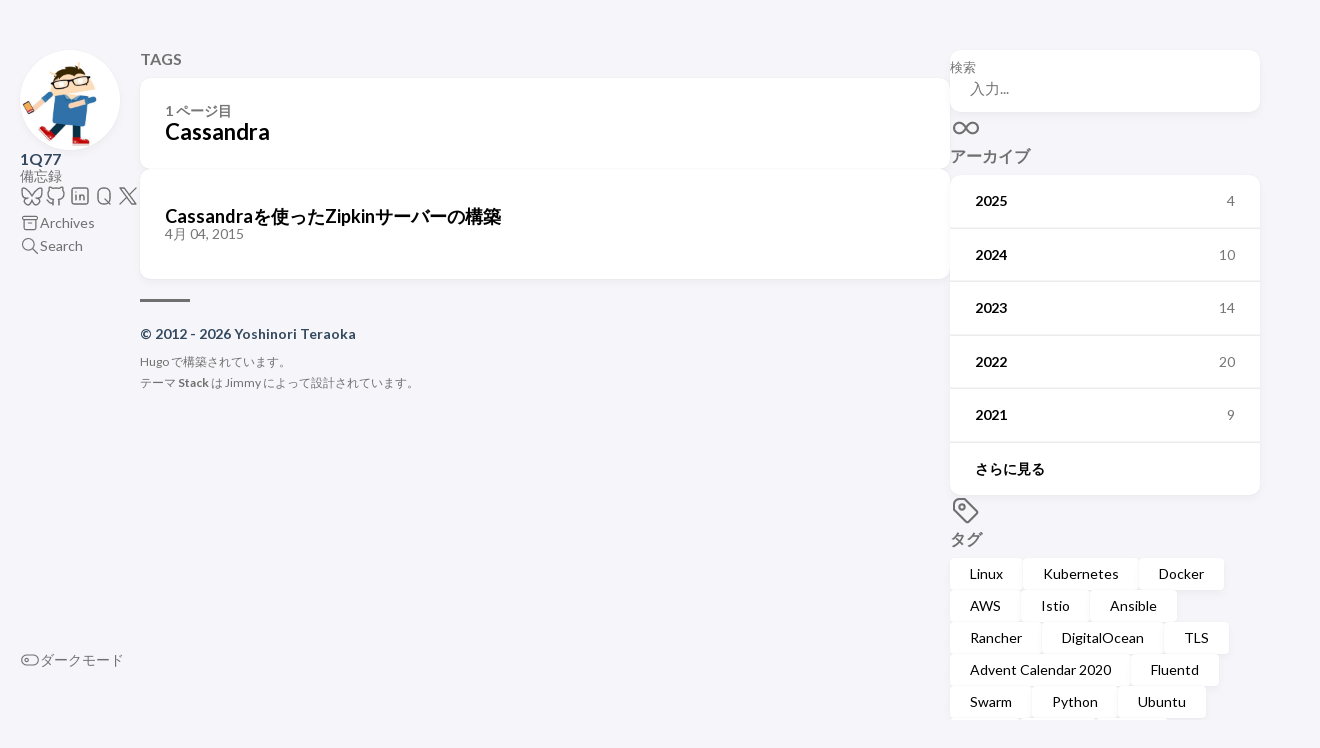

--- FILE ---
content_type: text/html; charset=utf-8
request_url: https://blog.1q77.com/tags/cassandra/
body_size: 3835
content:
<!doctype html><html lang=ja-jp dir=ltr><head><meta charset=utf-8><meta name=viewport content='width=device-width,initial-scale=1'><meta name=description content="備忘録"><title>Tag: Cassandra - 1Q77</title><link rel=canonical href=https://blog.1q77.com/tags/cassandra/><link rel=stylesheet href=/scss/style.min.21525c76d5f76227d48ce731f1ecfc334559c702d8a031b0e8d7e4e6979bf13c.css><meta property='og:title' content="Tag: Cassandra - 1Q77"><meta property='og:description' content="備忘録"><meta property='og:url' content='https://blog.1q77.com/tags/cassandra/'><meta property='og:site_name' content='1Q77'><meta property='og:type' content='website'><meta property='og:updated_time' content=' 2025-03-29T09:57:32+09:00 '><meta property='og:image' content='https://blog.1q77.com/img/yteraoka.png'><meta name=twitter:title content="Tag: Cassandra - 1Q77"><meta name=twitter:description content="備忘録"><meta name=twitter:card content="summary_large_image"><meta name=twitter:image content='https://blog.1q77.com/img/yteraoka.png'><link rel=alternate type=application/rss+xml href=https://blog.1q77.com/tags/cassandra/index.xml><script async src="https://www.googletagmanager.com/gtag/js?id=G-07K1ZG1PVD"></script><script>var doNotTrack=!1,dnt=navigator.doNotTrack||window.doNotTrack||navigator.msDoNotTrack,doNotTrack=dnt=="1"||dnt=="yes";if(!doNotTrack){window.dataLayer=window.dataLayer||[];function gtag(){dataLayer.push(arguments)}gtag("js",new Date),gtag("config","G-07K1ZG1PVD")}</script></head><body><script>(function(){const e="StackColorScheme";localStorage.getItem(e)||localStorage.setItem(e,"auto")})()</script><script>(function(){const t="StackColorScheme",e=localStorage.getItem(t),n=window.matchMedia("(prefers-color-scheme: dark)").matches===!0;e=="dark"||e==="auto"&&n?document.documentElement.dataset.scheme="dark":document.documentElement.dataset.scheme="light"})()</script><div class="container main-container flex on-phone--column extended"><aside class="sidebar left-sidebar sticky"><button class="hamburger hamburger--spin" type=button id=toggle-menu aria-label=メニューを開く・閉じる>
<span class=hamburger-box><span class=hamburger-inner></span></span></button><header><figure class=site-avatar><a href=/><img src=/img/yteraoka_hu_d1aa6459006939d6.png width=300 height=300 class=site-logo loading=lazy alt=Avatar></a></figure><div class=site-meta><h1 class=site-name><a href=/>1Q77</a></h1><h2 class=site-description>備忘録</h2></div></header><ol class=menu-social><li><a href=https://bsky.app/profile/yteraoka.bsky.social target=_blank title=Bluesky rel=me><svg class="icon icon-tabler icon-tabler-brand-bluesky" width="24" height="24" viewBox="0 0 24 24" stroke-width="1.5" stroke="currentColor" fill="none" stroke-linecap="round" stroke-linejoin="round"><path stroke="none" d="M0 0h24v24H0z" fill="none"/><path d="M6.335 5.144C4.681 3.945 2 3.017 2 5.97c0 .59.35 4.953.556 5.661C3.269 14.094 5.686 14.381 8 14c-4.045.665-4.889 3.208-2.667 5.41C6.363 20.428 7.246 21 8 21c2 0 3.134-2.769 3.5-3.5.333-.667.5-1.167.5-1.5.0.333.167.833.5 1.5.366.731 1.5 3.5 3.5 3.5.754.0 1.637-.571 2.667-1.59C20.889 17.207 20.045 14.664 16 14c2.314.38 4.73.094 5.444-2.369.206-.708.556-5.072.556-5.661.0-2.953-2.68-2.025-4.335-.826C15.372 6.806 12.905 10.192 12 12c-.905-1.808-3.372-5.194-5.665-6.856z"/></svg></a></li><li><a href=https://github.com/yteraoka/ target=_blank title=GitHub rel=me><svg class="icon icon-tabler icon-tabler-brand-github" width="24" height="24" viewBox="0 0 24 24" stroke-width="2" stroke="currentColor" fill="none" stroke-linecap="round" stroke-linejoin="round"><path stroke="none" d="M0 0h24v24H0z" fill="none"/><path d="M9 19c-4.3 1.4-4.3-2.5-6-3m12 5v-3.5c0-1 .1-1.4-.5-2 2.8-.3 5.5-1.4 5.5-6a4.6 4.6.0 00-1.3-3.2 4.2 4.2.0 00-.1-3.2s-1.1-.3-3.5 1.3a12.3 12.3.0 00-6.2.0C6.5 2.8 5.4 3.1 5.4 3.1a4.2 4.2.0 00-.1 3.2A4.6 4.6.0 004 9.5c0 4.6 2.7 5.7 5.5 6-.6.6-.6 1.2-.5 2V21"/></svg></a></li><li><a href=https://www.linkedin.com/in/fa5b66b7-9c77-4e1b-8b97-40ba4a5a2c13/ target=_blank title=Linkedin rel=me><svg class="icon icon-tabler icon-tabler-brand-linkedin" width="24" height="24" viewBox="0 0 24 24" stroke-width="1.5" stroke="currentColor" fill="none" stroke-linecap="round" stroke-linejoin="round"><path stroke="none" d="M0 0h24v24H0z" fill="none"/><path d="M4 4m0 2a2 2 0 012-2h12a2 2 0 012 2v12a2 2 0 01-2 2H6a2 2 0 01-2-2z"/><path d="M8 11v5"/><path d="M8 8v.01"/><path d="M12 16v-5"/><path d="M16 16v-3a2 2 0 00-4 0"/></svg></a></li><li><a href=https://qiita.com/yteraoka target=_blank title=Qiita rel=me><svg class="icon icon-tabler icon-tabler-letter-q" width="24" height="24" viewBox="0 0 24 24" stroke-width="1.5" stroke="currentColor" fill="none" stroke-linecap="round" stroke-linejoin="round"><path stroke="none" d="M0 0h24v24H0z" fill="none"/><path d="M18 9a5 5 0 00-5-5h-2A5 5 0 006 9v6a5 5 0 005 5h2a5 5 0 005-5V9"/><path d="M13 15l5 5"/></svg></a></li><li><a href=https://x.com/yteraoka target=_blank title=X rel=me><svg width="24" height="24" viewBox="0 0 24 24" fill="none" stroke="currentColor" stroke-width="2" stroke-linecap="round" stroke-linejoin="round" class="icon icon-tabler icons-tabler-outline icon-tabler-brand-x"><path stroke="none" d="M0 0h24v24H0z" fill="none"/><path d="M4 4l11.733 16H20L8.267 4z"/><path d="M4 20l6.768-6.768m2.46-2.46L20 4"/></svg></a></li></ol><ol class=menu id=main-menu><li><a href=/archives/><svg class="icon icon-tabler icon-tabler-archive" width="24" height="24" viewBox="0 0 24 24" stroke-width="2" stroke="currentColor" fill="none" stroke-linecap="round" stroke-linejoin="round"><path stroke="none" d="M0 0h24v24H0z"/><rect x="3" y="4" width="18" height="4" rx="2"/><path d="M5 8v10a2 2 0 002 2h10a2 2 0 002-2V8"/><line x1="10" y1="12" x2="14" y2="12"/></svg>
<span>Archives</span></a></li><li><a href=/search/><svg class="icon icon-tabler icon-tabler-search" width="24" height="24" viewBox="0 0 24 24" stroke-width="2" stroke="currentColor" fill="none" stroke-linecap="round" stroke-linejoin="round"><path stroke="none" d="M0 0h24v24H0z"/><circle cx="10" cy="10" r="7"/><line x1="21" y1="21" x2="15" y2="15"/></svg>
<span>Search</span></a></li><li class=menu-bottom-section><ol class=menu><li id=dark-mode-toggle><svg class="icon icon-tabler icon-tabler-toggle-left" width="24" height="24" viewBox="0 0 24 24" stroke-width="2" stroke="currentColor" fill="none" stroke-linecap="round" stroke-linejoin="round"><path stroke="none" d="M0 0h24v24H0z"/><circle cx="8" cy="12" r="2"/><rect x="2" y="6" width="20" height="12" rx="6"/></svg>
<svg class="icon icon-tabler icon-tabler-toggle-right" width="24" height="24" viewBox="0 0 24 24" stroke-width="2" stroke="currentColor" fill="none" stroke-linecap="round" stroke-linejoin="round"><path stroke="none" d="M0 0h24v24H0z"/><circle cx="16" cy="12" r="2"/><rect x="2" y="6" width="20" height="12" rx="6"/></svg>
<span>ダークモード</span></li></ol></li></ol></aside><aside class="sidebar right-sidebar sticky"><form action=/search/ class="search-form widget"><p><label>検索</label>
<input name=keyword required placeholder=入力...>
<button title=検索>
<svg class="icon icon-tabler icon-tabler-search" width="24" height="24" viewBox="0 0 24 24" stroke-width="2" stroke="currentColor" fill="none" stroke-linecap="round" stroke-linejoin="round"><path stroke="none" d="M0 0h24v24H0z"/><circle cx="10" cy="10" r="7"/><line x1="21" y1="21" x2="15" y2="15"/></svg></button></p></form><section class="widget archives"><div class=widget-icon><svg class="icon icon-tabler icon-tabler-infinity" width="24" height="24" viewBox="0 0 24 24" stroke-width="2" stroke="currentColor" fill="none" stroke-linecap="round" stroke-linejoin="round"><path stroke="none" d="M0 0h24v24H0z"/><path d="M9.828 9.172a4 4 0 100 5.656A10 10 0 0012 12a10 10 0 012.172-2.828 4 4 0 110 5.656A10 10 0 0112 12 10 10 0 009.828 9.172"/></svg></div><h2 class="widget-title section-title">アーカイブ</h2><div class=widget-archive--list><div class=archives-year><a href=/archives/#2025><span class=year>2025</span>
<span class=count>4</span></a></div><div class=archives-year><a href=/archives/#2024><span class=year>2024</span>
<span class=count>10</span></a></div><div class=archives-year><a href=/archives/#2023><span class=year>2023</span>
<span class=count>14</span></a></div><div class=archives-year><a href=/archives/#2022><span class=year>2022</span>
<span class=count>20</span></a></div><div class=archives-year><a href=/archives/#2021><span class=year>2021</span>
<span class=count>9</span></a></div><div class=archives-year><a href=/archives/#2020><span class=year>さらに見る</span></a></div></div></section><section class="widget tagCloud"><div class=widget-icon><svg class="icon icon-tabler icon-tabler-tag" width="24" height="24" viewBox="0 0 24 24" stroke-width="2" stroke="currentColor" fill="none" stroke-linecap="round" stroke-linejoin="round"><path stroke="none" d="M0 0h24v24H0z"/><path d="M11 3l9 9a1.5 1.5.0 010 2l-6 6a1.5 1.5.0 01-2 0L3 11V7a4 4 0 014-4h4"/><circle cx="9" cy="9" r="2"/></svg></div><h2 class="widget-title section-title">タグ</h2><div class=tagCloud-tags><a href=/tags/linux/>Linux
</a><a href=/tags/kubernetes/>Kubernetes
</a><a href=/tags/docker/>Docker
</a><a href=/tags/aws/>AWS
</a><a href=/tags/istio/>Istio
</a><a href=/tags/ansible/>Ansible
</a><a href=/tags/rancher/>Rancher
</a><a href=/tags/digitalocean/>DigitalOcean
</a><a href=/tags/tls/>TLS
</a><a href=/tags/advent-calendar-2020/>Advent Calendar 2020
</a><a href=/tags/fluentd/>Fluentd
</a><a href=/tags/swarm/>Swarm
</a><a href=/tags/python/>Python
</a><a href=/tags/ubuntu/>Ubuntu
</a><a href=/tags/gcp/>GCP
</a><a href=/tags/nginx/>Nginx
</a><a href=/tags/ruby/>Ruby
</a><a href=/tags/windows/>Windows
</a><a href=/tags/linux-mint/>Linux Mint
</a><a href=/tags/postgresql/>PostgreSQL
</a><a href=/tags/vagrant/>Vagrant
</a><a href=/tags/centos/>CentOS
</a><a href=/tags/perl/>Perl
</a><a href=/tags/dns/>DNS
</a><a href=/tags/go/>Go
</a><a href=/tags/java/>Java
</a><a href=/tags/kubeadm/>Kubeadm
</a><a href=/tags/kvm/>KVM
</a><a href=/tags/macos/>MacOS
</a><a href=/tags/terraform/>Terraform
</a><a href=/tags/wifi/>WiFi
</a><a href=/tags/%E6%9C%AA%E5%88%86%E9%A1%9E/>未分類
</a><a href=/tags/bash/>Bash
</a><a href=/tags/deco/>Deco
</a><a href=/tags/fortigate/>FortiGate
</a><a href=/tags/glusterfs/>GlusterFS
</a><a href=/tags/haproxy/>HAProxy
</a><a href=/tags/mysql/>MySQL
</a><a href=/tags/redis/>Redis
</a><a href=/tags/riak/>Riak
</a><a href=/tags/route53/>Route53
</a><a href=/tags/virtualbox/>VirtualBox
</a><a href=/tags/advent-calendar/>Advent Calendar
</a><a href=/tags/apache/>Apache
</a><a href=/tags/caddy/>Caddy
</a><a href=/tags/github/>GitHub
</a><a href=/tags/gitlab/>GitLab
</a><a href=/tags/line/>LINE
</a><a href=/tags/minikube/>Minikube
</a><a href=/tags/raspberry-pi/>Raspberry Pi</a></div></section></aside><main class="main full-width"><header><h3 class=section-title>Tags</h3><div class=section-card><div class=section-details><h3 class=section-count>1 ページ目</h3><h1 class=section-term>Cassandra</h1></div></div></header><section class=article-list--compact><article><a href=/2015/04/setup-cassandra-zipkin-server/><div class=article-details><h2 class=article-title>Cassandraを使ったZipkinサーバーの構築</h2><footer class=article-time><time datetime=2015-04-04T06:48:29Z>4月 04, 2015</time></footer></div></a></article></section><footer class=site-footer><section class=copyright>&copy;
2012 -
2026 Yoshinori Teraoka</section><section class=powerby><a href=https://gohugo.io/ target=_blank rel=noopener>Hugo</a> で構築されています。<br>テーマ <b><a href=https://github.com/CaiJimmy/hugo-theme-stack target=_blank rel=noopener data-version=3.33.0>Stack</a></b> は <a href=https://jimmycai.com target=_blank rel=noopener>Jimmy</a> によって設計されています。</section></footer></main></div><script src=https://cdn.jsdelivr.net/npm/node-vibrant@3.1.6/dist/vibrant.min.js integrity="sha256-awcR2jno4kI5X0zL8ex0vi2z+KMkF24hUW8WePSA9HM=" crossorigin=anonymous></script><script type=text/javascript src=/ts/main.c922af694cc257bf1ecc41c0dd7b0430f9114ec280ccf67cd2c6ad55f5316c4e.js defer></script><script>(function(){const e=document.createElement("link");e.href="https://fonts.googleapis.com/css2?family=Lato:wght@300;400;700&display=swap",e.type="text/css",e.rel="stylesheet",document.head.appendChild(e)})()</script></body></html>